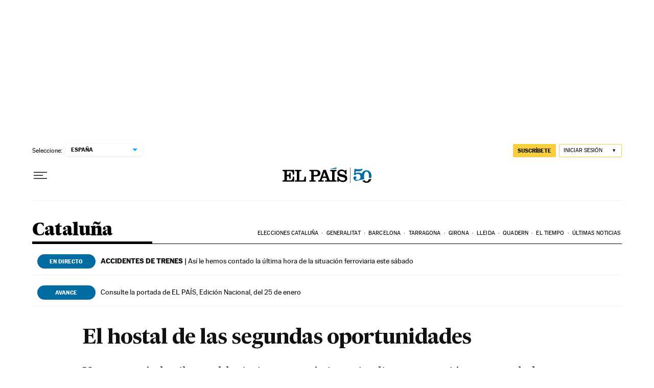

--- FILE ---
content_type: application/javascript; charset=utf-8
request_url: https://fundingchoicesmessages.google.com/f/AGSKWxXOvBI9_mh9xj5CMtBr199FrAL9JIkTA292imfo2nbu9uVPo7jkwTgbf7VOJNhLnI5U3PC0iAat4dPsw4bJUrRBrGj6vYVpk3UZ0wkBH0FZROjBw8hd7LKQZcRTN9rBQVJYWyAwaw-sN_cKfVMF06-5M_gctjdvIvNixCgRfSUdL1FjNfX9RxOY1hjE/_/transad./adplace5_/adv_flash./tubeadvertising./adrendererfactory.
body_size: -1288
content:
window['2e9f4263-78a2-48eb-b0a8-7022d20e9b74'] = true;

--- FILE ---
content_type: application/javascript; charset=utf-8
request_url: https://fundingchoicesmessages.google.com/f/AGSKWxVNl3VtAAJcfJPD0baJ7aeL7yBcJ7qwTU2SelUGFYlG6M18L4OcCAMiCw9dMmRkIybdhQeUZp4K1auj1RtU-6zRjui2fRhwbxryY8_pZ4rgbLkv7pHIb_sKfhO5L9zpUEyj_lc=?fccs=W251bGwsbnVsbCxudWxsLG51bGwsbnVsbCxudWxsLFsxNzY5MzAyOTExLDM0ODAwMDAwMF0sbnVsbCxudWxsLG51bGwsW251bGwsWzcsNl0sbnVsbCxudWxsLG51bGwsbnVsbCxudWxsLG51bGwsbnVsbCxudWxsLG51bGwsMV0sImh0dHBzOi8vZWxwYWlzLmNvbS9lc3BhbmEvY2F0YWx1bnlhLzIwMjEtMDQtMDQvZWwtaG9zdGFsLWRlLWxhcy1zZWd1bmRhcy1vcG9ydHVuaWRhZGVzLmh0bWwiLG51bGwsW1s4LCJrNjFQQmptazZPMCJdLFs5LCJlbi1VUyJdLFsxNiwiWzEsMSwxXSJdLFsxOSwiMiJdLFsxNywiWzBdIl0sWzI0LCIiXSxbMjksImZhbHNlIl1dXQ
body_size: 102
content:
if (typeof __googlefc.fcKernelManager.run === 'function') {"use strict";this.default_ContributorServingResponseClientJs=this.default_ContributorServingResponseClientJs||{};(function(_){var window=this;
try{
var qp=function(a){this.A=_.t(a)};_.u(qp,_.J);var rp=function(a){this.A=_.t(a)};_.u(rp,_.J);rp.prototype.getWhitelistStatus=function(){return _.F(this,2)};var sp=function(a){this.A=_.t(a)};_.u(sp,_.J);var tp=_.ed(sp),up=function(a,b,c){this.B=a;this.j=_.A(b,qp,1);this.l=_.A(b,_.Pk,3);this.F=_.A(b,rp,4);a=this.B.location.hostname;this.D=_.Fg(this.j,2)&&_.O(this.j,2)!==""?_.O(this.j,2):a;a=new _.Qg(_.Qk(this.l));this.C=new _.dh(_.q.document,this.D,a);this.console=null;this.o=new _.mp(this.B,c,a)};
up.prototype.run=function(){if(_.O(this.j,3)){var a=this.C,b=_.O(this.j,3),c=_.fh(a),d=new _.Wg;b=_.hg(d,1,b);c=_.C(c,1,b);_.jh(a,c)}else _.gh(this.C,"FCNEC");_.op(this.o,_.A(this.l,_.De,1),this.l.getDefaultConsentRevocationText(),this.l.getDefaultConsentRevocationCloseText(),this.l.getDefaultConsentRevocationAttestationText(),this.D);_.pp(this.o,_.F(this.F,1),this.F.getWhitelistStatus());var e;a=(e=this.B.googlefc)==null?void 0:e.__executeManualDeployment;a!==void 0&&typeof a==="function"&&_.To(this.o.G,
"manualDeploymentApi")};var vp=function(){};vp.prototype.run=function(a,b,c){var d;return _.v(function(e){d=tp(b);(new up(a,d,c)).run();return e.return({})})};_.Tk(7,new vp);
}catch(e){_._DumpException(e)}
}).call(this,this.default_ContributorServingResponseClientJs);
// Google Inc.

//# sourceURL=/_/mss/boq-content-ads-contributor/_/js/k=boq-content-ads-contributor.ContributorServingResponseClientJs.en_US.k61PBjmk6O0.es5.O/d=1/exm=ad_blocking_detection_executable,kernel_loader,loader_js_executable/ed=1/rs=AJlcJMztj-kAdg6DB63MlSG3pP52LjSptg/m=cookie_refresh_executable
__googlefc.fcKernelManager.run('\x5b\x5b\x5b7,\x22\x5b\x5bnull,\\\x22elpais.com\\\x22,\\\x22AKsRol-tAARZvG4UUDHW53NGHjzPMAhWtpjhaCw41XicbGIYu7CIrIkVPrWF3e-d-3QtS0ukj2963qwppdybku-Ia7ISOGMXRzu0QcIbltnbqKJfl6fhL_cCIx-kVAAAyF2Nb6B_-ThQSxqWSfbQ03nOfQ2UvXrL1Q\\\\u003d\\\\u003d\\\x22\x5d,null,\x5b\x5bnull,null,null,\\\x22https:\/\/fundingchoicesmessages.google.com\/f\/AGSKWxXj6bWm8IW8NogQSS1ztSX_bV-aHMKCRJVf72DulVsUBLHmzNRyEeigL_zlkM0Wq6yTEv0vhXpNGmERIxXtM4AkapMclI3lvcIGwGWJ-XZriyeAs8ES8fIq7ydbyHP_FYBlRnI\\\\u003d\\\x22\x5d,null,null,\x5bnull,null,null,\\\x22https:\/\/fundingchoicesmessages.google.com\/el\/AGSKWxUAjMYFFQDm5NhNaRU7vBnugs-NkADff0Tn2t3pBZ2jnhCj6q5KCTeiUL9tnVksRaYlW9tfLfh33pKWBEhkdf0WEDeCw00tXOO-uqeRxK4nt4D5dcU9ugtuzVe3TTr-HQo3ls0\\\\u003d\\\x22\x5d,null,\x5bnull,\x5b7,6\x5d,null,null,null,null,null,null,null,null,null,1\x5d\x5d,\x5b3,1\x5d\x5d\x22\x5d\x5d,\x5bnull,null,null,\x22https:\/\/fundingchoicesmessages.google.com\/f\/AGSKWxVWV_L0j91vFdvZCl0tN9F_0_d9YLlDixaOFEOy68AZi05qqODq1Y-eelWv3LJDUoQwCj06nVp2VJuGhtJjX_8uHdcq7Drldxz0AYiSxhXsQhfbI3-cnA2Y1gdd5LaVMk4uNIU\\u003d\x22\x5d\x5d');}